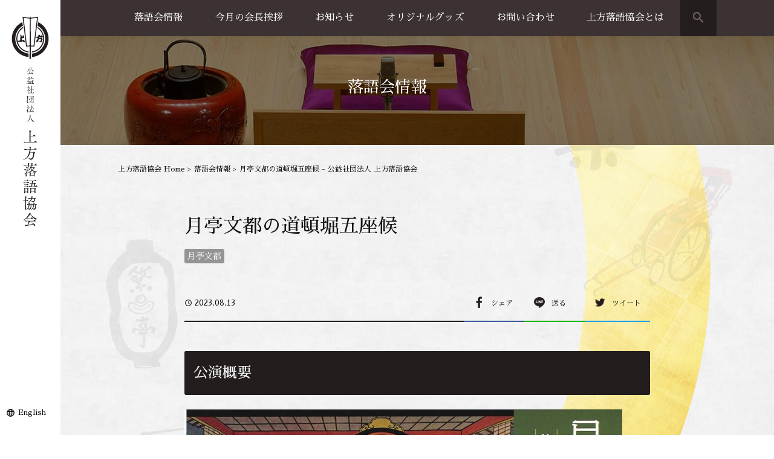

--- FILE ---
content_type: text/html; charset=UTF-8
request_url: https://kamigatarakugo.jp/rakugokai/19267/
body_size: 11289
content:
<!DOCTYPE html>
<html prefix="og: http://ogp.me/ns#" lang="ja">
<head>
<!-- Google Tag Manager -->
<script>(function(w,d,s,l,i){w[l]=w[l]||[];w[l].push({'gtm.start':
new Date().getTime(),event:'gtm.js'});var f=d.getElementsByTagName(s)[0],
j=d.createElement(s),dl=l!='dataLayer'?'&l='+l:'';j.async=true;j.src=
'https://www.googletagmanager.com/gtm.js?id='+i+dl;f.parentNode.insertBefore(j,f);
})(window,document,'script','dataLayer','GTM-KVMFF5H');</script>
<!-- End Google Tag Manager -->
<meta charset="UTF-8">

<meta name="viewport" content="width=device-width, initial-scale=1">
<meta name="SKYPE_TOOLBAR" content="SKYPE_TOOLBAR_PARSER_COMPATIBLE">
<meta name="format-detection" content="telephone=no">
<link rel="shortcut icon" type="image/vnd.microsoft.icon" href="https://kamigatarakugo.jp/common/img/ico/favicon.ico">
<link rel="icon" type="image/vnd.microsoft.icon" href="https://kamigatarakugo.jp/common/img/ico/favicon.ico">
<link rel="shortcut icon" type="image/x-icon" href="https://kamigatarakugo.jp/common/img/ico/favicon.ico">
<link rel="apple-touch-icon" href="https://kamigatarakugo.jp/common/img/ico/apple-touch-icon.png">

		<!-- All in One SEO 4.6.3 - aioseo.com -->
		<title>月亭文都の道頓堀五座候 - 公益社団法人 上方落語協会</title>
		<meta name="description" content="公演概要 公演日時 8月13日（日） 午後2時開演（1時30分開場） 場所 道頓堀ミュージアム 並木座 ◇" />
		<meta name="robots" content="max-image-preview:large" />
		<link rel="canonical" href="https://kamigatarakugo.jp/rakugokai/19267/" />
		<meta name="generator" content="All in One SEO (AIOSEO) 4.6.3" />
		<meta property="og:locale" content="ja_JP" />
		<meta property="og:site_name" content="公益社団法人 上方落語協会 - 関西を中心に活動する落語家などが組織する公益法人。 大阪市北区天神橋に拠点をおき、1957年の発足より大阪落語・古典落語をはじめとする寄席芸能の普及・継承を行う。 WEBサイトでは協会（天満天神繁昌亭）からのお知らせや所属する落語家の寄席情報、協会のオリジナルグッズ情報など掲載。" />
		<meta property="og:type" content="article" />
		<meta property="og:title" content="月亭文都の道頓堀五座候 - 公益社団法人 上方落語協会" />
		<meta property="og:description" content="公演概要 公演日時 8月13日（日） 午後2時開演（1時30分開場） 場所 道頓堀ミュージアム 並木座 ◇" />
		<meta property="og:url" content="https://kamigatarakugo.jp/rakugokai/19267/" />
		<meta property="article:published_time" content="2023-08-13T14:59:39+00:00" />
		<meta property="article:modified_time" content="2023-03-30T01:09:12+00:00" />
		<meta name="twitter:card" content="summary_large_image" />
		<meta name="twitter:title" content="月亭文都の道頓堀五座候 - 公益社団法人 上方落語協会" />
		<meta name="twitter:description" content="公演概要 公演日時 8月13日（日） 午後2時開演（1時30分開場） 場所 道頓堀ミュージアム 並木座 ◇" />
		<script type="application/ld+json" class="aioseo-schema">
			{"@context":"https:\/\/schema.org","@graph":[{"@type":"BreadcrumbList","@id":"https:\/\/kamigatarakugo.jp\/rakugokai\/19267\/#breadcrumblist","itemListElement":[{"@type":"ListItem","@id":"https:\/\/kamigatarakugo.jp\/#listItem","position":1,"name":"\u5bb6"}]},{"@type":"Organization","@id":"https:\/\/kamigatarakugo.jp\/#organization","name":"\u516c\u76ca\u793e\u56e3\u6cd5\u4eba \u4e0a\u65b9\u843d\u8a9e\u5354\u4f1a","url":"https:\/\/kamigatarakugo.jp\/"},{"@type":"Person","@id":"https:\/\/kamigatarakugo.jp\/author\/kamigatarakugo_jimu\/#author","url":"https:\/\/kamigatarakugo.jp\/author\/kamigatarakugo_jimu\/","name":"kamigatarakugo_jimu","image":{"@type":"ImageObject","@id":"https:\/\/kamigatarakugo.jp\/rakugokai\/19267\/#authorImage","url":"https:\/\/secure.gravatar.com\/avatar\/f49a9cdc7084b921774e646f6b46d4d0?s=96&d=mm&r=g","width":96,"height":96,"caption":"kamigatarakugo_jimu"}},{"@type":"WebPage","@id":"https:\/\/kamigatarakugo.jp\/rakugokai\/19267\/#webpage","url":"https:\/\/kamigatarakugo.jp\/rakugokai\/19267\/","name":"\u6708\u4ead\u6587\u90fd\u306e\u9053\u9813\u5800\u4e94\u5ea7\u5019 - \u516c\u76ca\u793e\u56e3\u6cd5\u4eba \u4e0a\u65b9\u843d\u8a9e\u5354\u4f1a","description":"\u516c\u6f14\u6982\u8981 \u516c\u6f14\u65e5\u6642 8\u670813\u65e5\uff08\u65e5\uff09 \u5348\u5f8c2\u6642\u958b\u6f14\uff081\u664230\u5206\u958b\u5834\uff09 \u5834\u6240 \u9053\u9813\u5800\u30df\u30e5\u30fc\u30b8\u30a2\u30e0 \u4e26\u6728\u5ea7 \u25c7","inLanguage":"ja","isPartOf":{"@id":"https:\/\/kamigatarakugo.jp\/#website"},"breadcrumb":{"@id":"https:\/\/kamigatarakugo.jp\/rakugokai\/19267\/#breadcrumblist"},"author":{"@id":"https:\/\/kamigatarakugo.jp\/author\/kamigatarakugo_jimu\/#author"},"creator":{"@id":"https:\/\/kamigatarakugo.jp\/author\/kamigatarakugo_jimu\/#author"},"datePublished":"2023-08-13T23:59:39+09:00","dateModified":"2023-03-30T10:09:12+09:00"},{"@type":"WebSite","@id":"https:\/\/kamigatarakugo.jp\/#website","url":"https:\/\/kamigatarakugo.jp\/","name":"\u516c\u76ca\u793e\u56e3\u6cd5\u4eba \u4e0a\u65b9\u843d\u8a9e\u5354\u4f1a","description":"\u95a2\u897f\u3092\u4e2d\u5fc3\u306b\u6d3b\u52d5\u3059\u308b\u843d\u8a9e\u5bb6\u306a\u3069\u304c\u7d44\u7e54\u3059\u308b\u516c\u76ca\u6cd5\u4eba\u3002 \u5927\u962a\u5e02\u5317\u533a\u5929\u795e\u6a4b\u306b\u62e0\u70b9\u3092\u304a\u304d\u30011957\u5e74\u306e\u767a\u8db3\u3088\u308a\u5927\u962a\u843d\u8a9e\u30fb\u53e4\u5178\u843d\u8a9e\u3092\u306f\u3058\u3081\u3068\u3059\u308b\u5bc4\u5e2d\u82b8\u80fd\u306e\u666e\u53ca\u30fb\u7d99\u627f\u3092\u884c\u3046\u3002 WEB\u30b5\u30a4\u30c8\u3067\u306f\u5354\u4f1a\uff08\u5929\u6e80\u5929\u795e\u7e41\u660c\u4ead\uff09\u304b\u3089\u306e\u304a\u77e5\u3089\u305b\u3084\u6240\u5c5e\u3059\u308b\u843d\u8a9e\u5bb6\u306e\u5bc4\u5e2d\u60c5\u5831\u3001\u5354\u4f1a\u306e\u30aa\u30ea\u30b8\u30ca\u30eb\u30b0\u30c3\u30ba\u60c5\u5831\u306a\u3069\u63b2\u8f09\u3002","inLanguage":"ja","publisher":{"@id":"https:\/\/kamigatarakugo.jp\/#organization"}}]}
		</script>
		<!-- All in One SEO -->

<link rel="alternate" type="application/rss+xml" title="公益社団法人 上方落語協会 &raquo; フィード" href="https://kamigatarakugo.jp/feed/" />
<link rel="alternate" type="application/rss+xml" title="公益社団法人 上方落語協会 &raquo; コメントフィード" href="https://kamigatarakugo.jp/comments/feed/" />
<script type="text/javascript">
/* <![CDATA[ */
window._wpemojiSettings = {"baseUrl":"https:\/\/s.w.org\/images\/core\/emoji\/15.0.3\/72x72\/","ext":".png","svgUrl":"https:\/\/s.w.org\/images\/core\/emoji\/15.0.3\/svg\/","svgExt":".svg","source":{"concatemoji":"https:\/\/kamigatarakugo.jp\/wp\/wp-includes\/js\/wp-emoji-release.min.js?ver=6.5.7"}};
/*! This file is auto-generated */
!function(i,n){var o,s,e;function c(e){try{var t={supportTests:e,timestamp:(new Date).valueOf()};sessionStorage.setItem(o,JSON.stringify(t))}catch(e){}}function p(e,t,n){e.clearRect(0,0,e.canvas.width,e.canvas.height),e.fillText(t,0,0);var t=new Uint32Array(e.getImageData(0,0,e.canvas.width,e.canvas.height).data),r=(e.clearRect(0,0,e.canvas.width,e.canvas.height),e.fillText(n,0,0),new Uint32Array(e.getImageData(0,0,e.canvas.width,e.canvas.height).data));return t.every(function(e,t){return e===r[t]})}function u(e,t,n){switch(t){case"flag":return n(e,"\ud83c\udff3\ufe0f\u200d\u26a7\ufe0f","\ud83c\udff3\ufe0f\u200b\u26a7\ufe0f")?!1:!n(e,"\ud83c\uddfa\ud83c\uddf3","\ud83c\uddfa\u200b\ud83c\uddf3")&&!n(e,"\ud83c\udff4\udb40\udc67\udb40\udc62\udb40\udc65\udb40\udc6e\udb40\udc67\udb40\udc7f","\ud83c\udff4\u200b\udb40\udc67\u200b\udb40\udc62\u200b\udb40\udc65\u200b\udb40\udc6e\u200b\udb40\udc67\u200b\udb40\udc7f");case"emoji":return!n(e,"\ud83d\udc26\u200d\u2b1b","\ud83d\udc26\u200b\u2b1b")}return!1}function f(e,t,n){var r="undefined"!=typeof WorkerGlobalScope&&self instanceof WorkerGlobalScope?new OffscreenCanvas(300,150):i.createElement("canvas"),a=r.getContext("2d",{willReadFrequently:!0}),o=(a.textBaseline="top",a.font="600 32px Arial",{});return e.forEach(function(e){o[e]=t(a,e,n)}),o}function t(e){var t=i.createElement("script");t.src=e,t.defer=!0,i.head.appendChild(t)}"undefined"!=typeof Promise&&(o="wpEmojiSettingsSupports",s=["flag","emoji"],n.supports={everything:!0,everythingExceptFlag:!0},e=new Promise(function(e){i.addEventListener("DOMContentLoaded",e,{once:!0})}),new Promise(function(t){var n=function(){try{var e=JSON.parse(sessionStorage.getItem(o));if("object"==typeof e&&"number"==typeof e.timestamp&&(new Date).valueOf()<e.timestamp+604800&&"object"==typeof e.supportTests)return e.supportTests}catch(e){}return null}();if(!n){if("undefined"!=typeof Worker&&"undefined"!=typeof OffscreenCanvas&&"undefined"!=typeof URL&&URL.createObjectURL&&"undefined"!=typeof Blob)try{var e="postMessage("+f.toString()+"("+[JSON.stringify(s),u.toString(),p.toString()].join(",")+"));",r=new Blob([e],{type:"text/javascript"}),a=new Worker(URL.createObjectURL(r),{name:"wpTestEmojiSupports"});return void(a.onmessage=function(e){c(n=e.data),a.terminate(),t(n)})}catch(e){}c(n=f(s,u,p))}t(n)}).then(function(e){for(var t in e)n.supports[t]=e[t],n.supports.everything=n.supports.everything&&n.supports[t],"flag"!==t&&(n.supports.everythingExceptFlag=n.supports.everythingExceptFlag&&n.supports[t]);n.supports.everythingExceptFlag=n.supports.everythingExceptFlag&&!n.supports.flag,n.DOMReady=!1,n.readyCallback=function(){n.DOMReady=!0}}).then(function(){return e}).then(function(){var e;n.supports.everything||(n.readyCallback(),(e=n.source||{}).concatemoji?t(e.concatemoji):e.wpemoji&&e.twemoji&&(t(e.twemoji),t(e.wpemoji)))}))}((window,document),window._wpemojiSettings);
/* ]]> */
</script>
<style id='wp-emoji-styles-inline-css' type='text/css'>

	img.wp-smiley, img.emoji {
		display: inline !important;
		border: none !important;
		box-shadow: none !important;
		height: 1em !important;
		width: 1em !important;
		margin: 0 0.07em !important;
		vertical-align: -0.1em !important;
		background: none !important;
		padding: 0 !important;
	}
</style>
<link rel='stylesheet' id='wp-block-library-css' href='https://kamigatarakugo.jp/wp/wp-includes/css/dist/block-library/style.min.css?ver=6.5.7' type='text/css' media='all' />
<style id='classic-theme-styles-inline-css' type='text/css'>
/*! This file is auto-generated */
.wp-block-button__link{color:#fff;background-color:#32373c;border-radius:9999px;box-shadow:none;text-decoration:none;padding:calc(.667em + 2px) calc(1.333em + 2px);font-size:1.125em}.wp-block-file__button{background:#32373c;color:#fff;text-decoration:none}
</style>
<style id='global-styles-inline-css' type='text/css'>
body{--wp--preset--color--black: #000000;--wp--preset--color--cyan-bluish-gray: #abb8c3;--wp--preset--color--white: #ffffff;--wp--preset--color--pale-pink: #f78da7;--wp--preset--color--vivid-red: #cf2e2e;--wp--preset--color--luminous-vivid-orange: #ff6900;--wp--preset--color--luminous-vivid-amber: #fcb900;--wp--preset--color--light-green-cyan: #7bdcb5;--wp--preset--color--vivid-green-cyan: #00d084;--wp--preset--color--pale-cyan-blue: #8ed1fc;--wp--preset--color--vivid-cyan-blue: #0693e3;--wp--preset--color--vivid-purple: #9b51e0;--wp--preset--gradient--vivid-cyan-blue-to-vivid-purple: linear-gradient(135deg,rgba(6,147,227,1) 0%,rgb(155,81,224) 100%);--wp--preset--gradient--light-green-cyan-to-vivid-green-cyan: linear-gradient(135deg,rgb(122,220,180) 0%,rgb(0,208,130) 100%);--wp--preset--gradient--luminous-vivid-amber-to-luminous-vivid-orange: linear-gradient(135deg,rgba(252,185,0,1) 0%,rgba(255,105,0,1) 100%);--wp--preset--gradient--luminous-vivid-orange-to-vivid-red: linear-gradient(135deg,rgba(255,105,0,1) 0%,rgb(207,46,46) 100%);--wp--preset--gradient--very-light-gray-to-cyan-bluish-gray: linear-gradient(135deg,rgb(238,238,238) 0%,rgb(169,184,195) 100%);--wp--preset--gradient--cool-to-warm-spectrum: linear-gradient(135deg,rgb(74,234,220) 0%,rgb(151,120,209) 20%,rgb(207,42,186) 40%,rgb(238,44,130) 60%,rgb(251,105,98) 80%,rgb(254,248,76) 100%);--wp--preset--gradient--blush-light-purple: linear-gradient(135deg,rgb(255,206,236) 0%,rgb(152,150,240) 100%);--wp--preset--gradient--blush-bordeaux: linear-gradient(135deg,rgb(254,205,165) 0%,rgb(254,45,45) 50%,rgb(107,0,62) 100%);--wp--preset--gradient--luminous-dusk: linear-gradient(135deg,rgb(255,203,112) 0%,rgb(199,81,192) 50%,rgb(65,88,208) 100%);--wp--preset--gradient--pale-ocean: linear-gradient(135deg,rgb(255,245,203) 0%,rgb(182,227,212) 50%,rgb(51,167,181) 100%);--wp--preset--gradient--electric-grass: linear-gradient(135deg,rgb(202,248,128) 0%,rgb(113,206,126) 100%);--wp--preset--gradient--midnight: linear-gradient(135deg,rgb(2,3,129) 0%,rgb(40,116,252) 100%);--wp--preset--font-size--small: 13px;--wp--preset--font-size--medium: 20px;--wp--preset--font-size--large: 36px;--wp--preset--font-size--x-large: 42px;--wp--preset--spacing--20: 0.44rem;--wp--preset--spacing--30: 0.67rem;--wp--preset--spacing--40: 1rem;--wp--preset--spacing--50: 1.5rem;--wp--preset--spacing--60: 2.25rem;--wp--preset--spacing--70: 3.38rem;--wp--preset--spacing--80: 5.06rem;--wp--preset--shadow--natural: 6px 6px 9px rgba(0, 0, 0, 0.2);--wp--preset--shadow--deep: 12px 12px 50px rgba(0, 0, 0, 0.4);--wp--preset--shadow--sharp: 6px 6px 0px rgba(0, 0, 0, 0.2);--wp--preset--shadow--outlined: 6px 6px 0px -3px rgba(255, 255, 255, 1), 6px 6px rgba(0, 0, 0, 1);--wp--preset--shadow--crisp: 6px 6px 0px rgba(0, 0, 0, 1);}:where(.is-layout-flex){gap: 0.5em;}:where(.is-layout-grid){gap: 0.5em;}body .is-layout-flex{display: flex;}body .is-layout-flex{flex-wrap: wrap;align-items: center;}body .is-layout-flex > *{margin: 0;}body .is-layout-grid{display: grid;}body .is-layout-grid > *{margin: 0;}:where(.wp-block-columns.is-layout-flex){gap: 2em;}:where(.wp-block-columns.is-layout-grid){gap: 2em;}:where(.wp-block-post-template.is-layout-flex){gap: 1.25em;}:where(.wp-block-post-template.is-layout-grid){gap: 1.25em;}.has-black-color{color: var(--wp--preset--color--black) !important;}.has-cyan-bluish-gray-color{color: var(--wp--preset--color--cyan-bluish-gray) !important;}.has-white-color{color: var(--wp--preset--color--white) !important;}.has-pale-pink-color{color: var(--wp--preset--color--pale-pink) !important;}.has-vivid-red-color{color: var(--wp--preset--color--vivid-red) !important;}.has-luminous-vivid-orange-color{color: var(--wp--preset--color--luminous-vivid-orange) !important;}.has-luminous-vivid-amber-color{color: var(--wp--preset--color--luminous-vivid-amber) !important;}.has-light-green-cyan-color{color: var(--wp--preset--color--light-green-cyan) !important;}.has-vivid-green-cyan-color{color: var(--wp--preset--color--vivid-green-cyan) !important;}.has-pale-cyan-blue-color{color: var(--wp--preset--color--pale-cyan-blue) !important;}.has-vivid-cyan-blue-color{color: var(--wp--preset--color--vivid-cyan-blue) !important;}.has-vivid-purple-color{color: var(--wp--preset--color--vivid-purple) !important;}.has-black-background-color{background-color: var(--wp--preset--color--black) !important;}.has-cyan-bluish-gray-background-color{background-color: var(--wp--preset--color--cyan-bluish-gray) !important;}.has-white-background-color{background-color: var(--wp--preset--color--white) !important;}.has-pale-pink-background-color{background-color: var(--wp--preset--color--pale-pink) !important;}.has-vivid-red-background-color{background-color: var(--wp--preset--color--vivid-red) !important;}.has-luminous-vivid-orange-background-color{background-color: var(--wp--preset--color--luminous-vivid-orange) !important;}.has-luminous-vivid-amber-background-color{background-color: var(--wp--preset--color--luminous-vivid-amber) !important;}.has-light-green-cyan-background-color{background-color: var(--wp--preset--color--light-green-cyan) !important;}.has-vivid-green-cyan-background-color{background-color: var(--wp--preset--color--vivid-green-cyan) !important;}.has-pale-cyan-blue-background-color{background-color: var(--wp--preset--color--pale-cyan-blue) !important;}.has-vivid-cyan-blue-background-color{background-color: var(--wp--preset--color--vivid-cyan-blue) !important;}.has-vivid-purple-background-color{background-color: var(--wp--preset--color--vivid-purple) !important;}.has-black-border-color{border-color: var(--wp--preset--color--black) !important;}.has-cyan-bluish-gray-border-color{border-color: var(--wp--preset--color--cyan-bluish-gray) !important;}.has-white-border-color{border-color: var(--wp--preset--color--white) !important;}.has-pale-pink-border-color{border-color: var(--wp--preset--color--pale-pink) !important;}.has-vivid-red-border-color{border-color: var(--wp--preset--color--vivid-red) !important;}.has-luminous-vivid-orange-border-color{border-color: var(--wp--preset--color--luminous-vivid-orange) !important;}.has-luminous-vivid-amber-border-color{border-color: var(--wp--preset--color--luminous-vivid-amber) !important;}.has-light-green-cyan-border-color{border-color: var(--wp--preset--color--light-green-cyan) !important;}.has-vivid-green-cyan-border-color{border-color: var(--wp--preset--color--vivid-green-cyan) !important;}.has-pale-cyan-blue-border-color{border-color: var(--wp--preset--color--pale-cyan-blue) !important;}.has-vivid-cyan-blue-border-color{border-color: var(--wp--preset--color--vivid-cyan-blue) !important;}.has-vivid-purple-border-color{border-color: var(--wp--preset--color--vivid-purple) !important;}.has-vivid-cyan-blue-to-vivid-purple-gradient-background{background: var(--wp--preset--gradient--vivid-cyan-blue-to-vivid-purple) !important;}.has-light-green-cyan-to-vivid-green-cyan-gradient-background{background: var(--wp--preset--gradient--light-green-cyan-to-vivid-green-cyan) !important;}.has-luminous-vivid-amber-to-luminous-vivid-orange-gradient-background{background: var(--wp--preset--gradient--luminous-vivid-amber-to-luminous-vivid-orange) !important;}.has-luminous-vivid-orange-to-vivid-red-gradient-background{background: var(--wp--preset--gradient--luminous-vivid-orange-to-vivid-red) !important;}.has-very-light-gray-to-cyan-bluish-gray-gradient-background{background: var(--wp--preset--gradient--very-light-gray-to-cyan-bluish-gray) !important;}.has-cool-to-warm-spectrum-gradient-background{background: var(--wp--preset--gradient--cool-to-warm-spectrum) !important;}.has-blush-light-purple-gradient-background{background: var(--wp--preset--gradient--blush-light-purple) !important;}.has-blush-bordeaux-gradient-background{background: var(--wp--preset--gradient--blush-bordeaux) !important;}.has-luminous-dusk-gradient-background{background: var(--wp--preset--gradient--luminous-dusk) !important;}.has-pale-ocean-gradient-background{background: var(--wp--preset--gradient--pale-ocean) !important;}.has-electric-grass-gradient-background{background: var(--wp--preset--gradient--electric-grass) !important;}.has-midnight-gradient-background{background: var(--wp--preset--gradient--midnight) !important;}.has-small-font-size{font-size: var(--wp--preset--font-size--small) !important;}.has-medium-font-size{font-size: var(--wp--preset--font-size--medium) !important;}.has-large-font-size{font-size: var(--wp--preset--font-size--large) !important;}.has-x-large-font-size{font-size: var(--wp--preset--font-size--x-large) !important;}
.wp-block-navigation a:where(:not(.wp-element-button)){color: inherit;}
:where(.wp-block-post-template.is-layout-flex){gap: 1.25em;}:where(.wp-block-post-template.is-layout-grid){gap: 1.25em;}
:where(.wp-block-columns.is-layout-flex){gap: 2em;}:where(.wp-block-columns.is-layout-grid){gap: 2em;}
.wp-block-pullquote{font-size: 1.5em;line-height: 1.6;}
</style>
<link rel='stylesheet' id='fancybox-css' href='https://kamigatarakugo.jp/wp/wp-content/plugins/easy-fancybox/css/jquery.fancybox.min.css?ver=1.3.24' type='text/css' media='screen' />
<link rel='stylesheet' id='font-css' href='//fonts.googleapis.com/earlyaccess/sawarabimincho.css?ver=6.5.7' type='text/css' media='all' />
<link rel='stylesheet' id='icon-css' href='//fonts.googleapis.com/icon?family=Material+Icons&#038;ver=6.5.7' type='text/css' media='all' />
<link rel='stylesheet' id='default-css' href='https://kamigatarakugo.jp/common/css/theme.css?ver=6.5.7' type='text/css' media='all' />
<link rel='stylesheet' id='style-css' href='https://kamigatarakugo.jp/wp/wp-content/themes/uniontheme/style.css?ver=6.5.7' type='text/css' media='all' />
<link rel="https://api.w.org/" href="https://kamigatarakugo.jp/wp-json/" /><link rel='shortlink' href='https://kamigatarakugo.jp/?p=19267' />
<link rel="alternate" type="application/json+oembed" href="https://kamigatarakugo.jp/wp-json/oembed/1.0/embed?url=https%3A%2F%2Fkamigatarakugo.jp%2Frakugokai%2F19267%2F" />
<link rel="alternate" type="text/xml+oembed" href="https://kamigatarakugo.jp/wp-json/oembed/1.0/embed?url=https%3A%2F%2Fkamigatarakugo.jp%2Frakugokai%2F19267%2F&#038;format=xml" />
<!--[if lt IE 9]><script src="http://html5shiv.googlecode.com/svn/trunk/html5.js"></script><![endif]-->
<script>
  (function(i,s,o,g,r,a,m){i['GoogleAnalyticsObject']=r;i[r]=i[r]||function(){
  (i[r].q=i[r].q||[]).push(arguments)},i[r].l=1*new Date();a=s.createElement(o),
  m=s.getElementsByTagName(o)[0];a.async=1;a.src=g;m.parentNode.insertBefore(a,m)
  })(window,document,'script','//www.google-analytics.com/analytics.js','ga');

  ga('create', 'UA-90181517-1', 'auto');
  ga('require', 'displayfeatures');
  ga('require', 'linkid', 'linkid.js');
  ga('send', 'pageview');
</script>
</head>

<body class="rakugokai-template-default single single-rakugokai postid-19267">
<!-- Google Tag Manager (noscript) -->
<noscript><iframe src="https://www.googletagmanager.com/ns.html?id=GTM-KVMFF5H"
height="0" width="0" style="display:none;visibility:hidden"></iframe></noscript>
<!-- End Google Tag Manager (noscript) -->
<div id="page" class="information">


<!--   ヘッダー   -->

<header class="l-header hidden-xs">
  <h1><a href="https://kamigatarakugo.jp/"><img src="https://kamigatarakugo.jp/common/img/header/side_logo.svg" alt="公益社団法人 上方落語協会"></a></h1>
  <p><a href="https://kamigatarakugo.jp/english/" target="_blank">English</a></p>
<!-- / #header --></header>

<div class="l-sp_header visible-xs">
  <h1><a href="https://kamigatarakugo.jp/"><img src="https://kamigatarakugo.jp/common/img/header/sp_logo.svg" alt="公益社団法人 上方落語協会"></a></h1>
  <div class="search_btn visible-xs"><i class="material-icons">search</i></div>
  <div class="search_box">
    <form role="search" method="get" id="searchform" action="https://kamigatarakugo.jp/">
      <div>
        <input type="text" placeholder="検索" value="" name="s" id="s" />
      </div>
    </form>
  <!-- /.search_box --></div>
  <div class="btn_box visible-xs">
    <div class="menu_btn">
      <strong>MENU</strong>
      <span></span>
    </div>
  <!-- /.btn_box --></div>
<!-- /.l-sp_header --></div>

<div class="drawer">
  <ul class="navi">
    <li><a href="https://kamigatarakugo.jp/rakugokai/">落語会情報 <i class="fa fa-angle-right"></i></a></li>
    <li><a href="https://kamigatarakugo.jp/rakugokai/">公演一覧 <i class="fa fa-angle-right"></i></a></li>
    <li><a href="https://www.hanjotei.jp/" target="_blank">天満天神繁昌亭 <i class="fa fa-angle-right"></i></a></li>
    <li><a href="https://kobe-kirakukan.jp/" target="_blank">喜楽館 <i class="fa fa-angle-right"></i></a></li>
    <li><a href="https://kamigatarakugo.jp/shimanouchi/">島之内寄席 <i class="fa fa-angle-right"></i></a></li>
    <!--<li><a href="https://kamigatarakugo.jp/performance-cat01/rakugokai01/">主催公演（近畿以外） <i class="fa fa-angle-right"></i></a></li>-->
    <li><a href="https://kamigatarakugo.jp/performance-cat02/rakugokai02/">協力事業 <i class="fa fa-angle-right"></i></a></li>
    <li><a href="https://kamigatarakugo.jp/greeting/" target="_blank">今月の会長挨拶 <i class="fa fa-angle-right"></i></a></li>
    <li><a href="https://kamigatarakugo.jp/information/news/">お知らせ <i class="fa fa-angle-right"></i></a></li>
    <li><a href="https://kamigatarakugo.jp/goods/">オリジナルグッズ <i class="fa fa-angle-right"></i></a></li>
    <li><a href="https://kamigatarakugo.jp/goods/">グッズ販売 <i class="fa fa-angle-right"></i></a></li>
    <li><a href="https://kamigatarakugo.jp/guide/">お買い物方法 <i class="fa fa-angle-right"></i></a></li>
    <li><a href="https://kamigatarakugo.jp/contact/">お問い合わせ <i class="fa fa-angle-right"></i></a></li>
    <li><a href="https://kamigatarakugo.jp/business-trip/">出張公演のご案内 <i class="fa fa-angle-right"></i></a></li>
	 <li><a href="https://kamigatarakugo.jp/greeting/">上方落語協会とは <i class="fa fa-angle-right"></i></a></li>
    <li><a href="https://kamigatarakugo.jp/directory/">上方落語家名鑑 <i class="fa fa-angle-right"></i></a></li>
    <li><a href="https://kamigatarakugo.jp/history/">上方落語協会の歴史 <i class="fa fa-angle-right"></i></a></li>
    <li><a href="https://kamigatarakugo.jp/about/">団体概要 <i class="fa fa-angle-right"></i></a></li>
    <li><a href="https://kamigatarakugo.jp/privacy/">プライバシーポリシー <i class="fa fa-angle-right"></i></a></li>
    <li><a href="https://kamigatarakugo.jp/member/" target="blank">協会員専用ページ <i class="fa fa-angle-right"></i></a></li>
    <li><a href="https://kamigatarakugo.jp/english/" target="blank">English <i class="fa fa-angle-right"></i></a></li>
  </ul>
<!-- /.drawer --></div>

<nav class="fix_navi hidden-xs">
  <div class="container">
    <ul class="parent_navi row">
      <!-- 落語会情報 -->
      <li class="child_navi drop_down"><a href="https://kamigatarakugo.jp/rakugokai/">落語会情報</a>
        <ul class="drop_list">
          <li><a href="https://kamigatarakugo.jp/rakugokai/">公演一覧</a></li>
          <li><a href="https://www.hanjotei.jp/" target="_blank">天満天神繁昌亭</a></li>
          <li><a href="https://kobe-kirakukan.jp/" target="_blank">喜楽館</a></li>
          <li><a href="https://kamigatarakugo.jp/shimanouchi/">島之内寄席</a></li>
          <!--<li><a href="https://kamigatarakugo.jp/performance-cat01/rakugokai01/">主催公演（近畿以外）</a></li>-->
          <li><a href="https://kamigatarakugo.jp/performance-cat02/rakugokai02/">協力事業 </a></li>
        </ul>
      </li>
      <!-- 上方落語家名鑑 -->
      <li class="child_navi"><a href="https://kamigatarakugo.jp/greeting/" target="_blank">今月の会長挨拶</a></li>
      <!-- お知らせ -->
      <li class="child_navi"><a href="https://kamigatarakugo.jp/information/news/">お知らせ</a></li>
      <!-- オリジナルグッズ -->
      <li class="child_navi drop_down"><a href="https://kamigatarakugo.jp/goods/">オリジナルグッズ</a>
        <ul class="drop_list">
          <li><a href="https://kamigatarakugo.jp/goods/">グッズ販売</a></li>
          <li><a href="https://kamigatarakugo.jp/guide/">お買い物方法</a></li>
        </ul>
      </li>
      <!-- お問い合わせ -->
      <li class="child_navi drop_down"><a href="https://kamigatarakugo.jp/contact/">お問い合わせ</a>
      <ul class="drop_list">
          <li><a href="https://kamigatarakugo.jp/business-trip/">出張公演のご案内</a></li>
        </ul>
    </li>
		<!-- 上方落語協会とは -->
      <li class="child_navi drop_down"><a href="https://kamigatarakugo.jp/greeting/">上方落語協会とは</a>
        <ul class="drop_list">
          <li><a href="https://kamigatarakugo.jp/directory/">上方落語家名鑑</a></li>
          <li><a href="https://kamigatarakugo.jp/history/">上方落語協会の歴史</a></li>
          <li><a href="https://kamigatarakugo.jp/about/">団体概要</a></li>
        </ul>
      </li>
    <!-- / .parent_navi --></ul>
    <div class="search_btn"><i class="material-icons">search</i></div>
    <div class="search_box">
      <form role="search" method="get" id="searchform" action="https://kamigatarakugo.jp/">
        <div>
          <input type="text" placeholder="検索" value="" name="s" id="s" />
        </div>
      </form>
    <!-- /.search_box --></div>
  </div>
<!-- /.fix_navi --></nav>



	  <div class="lower_ttl sp_ttl_none">
	 <h2>落語会情報</h2>
  </div>

		
	


<!--    コンテンツ	-->
<div class="l-contents ">
	    
      <div class="crumbs3">

        <nav class="container">
          <ul>
            <li class="home"><a href="https://kamigatarakugo.jp/">上方落語協会 Home</a>&nbsp;&gt;</li>
            <li><a href="https://kamigatarakugo.jp/rakugokai/">落語会情報</a>&nbsp;&gt;</li>
            <li>月亭文都の道頓堀五座候 - 公益社団法人 上方落語協会</li>
          </ul>
        </nav>
      <!-- /.crumbs --></div>

    	
  <div class="l-main">


<article class="m-rakugokai">
  <section class="single_post">
    <div class="container">
      <h2>月亭文都の道頓堀五座候</h2>
      <div class="rakugo_top_tag">
        <ul class="tag">
          <li><a href="https://kamigatarakugo.jp/tag/月亭文都/">月亭文都</a></li>        </ul>
      </div>
      <div class="share_area">
        <time><i class="material-icons">access_time</i> 2023.08.13</time>
        <ul class="share_btn">
          <li><a href="http://www.facebook.com/sharer.php?u=https://kamigatarakugo.jp/rakugokai/19267/" target="new"> シェア</a></li>
          <li><a href="http://line.me/R/msg/月亭文都の道頓堀五座候/?https://kamigatarakugo.jp/rakugokai/19267/" target="new"> 送る</a></li>
          <li><a href="https://twitter.com/intent/tweet?text=月亭文都の道頓堀五座候&url=https://kamigatarakugo.jp/rakugokai/19267/" target="new"> ツイート</a></li>
        </ul>
      </div>
      <div class="body">
				<h3>公演概要</h3>
<p><a href="https://kamigatarakugo.jp/wp/wp-content/uploads/2023/08/20230120140145850_0007.jpg"><img fetchpriority="high" decoding="async" class="alignnone size-large wp-image-19269" src="https://kamigatarakugo.jp/wp/wp-content/uploads/2023/08/20230120140145850_0007-724x1024.jpg" alt="" width="724" height="1024" srcset="https://kamigatarakugo.jp/wp/wp-content/uploads/2023/08/20230120140145850_0007-724x1024.jpg 724w, https://kamigatarakugo.jp/wp/wp-content/uploads/2023/08/20230120140145850_0007-424x600.jpg 424w, https://kamigatarakugo.jp/wp/wp-content/uploads/2023/08/20230120140145850_0007-768x1086.jpg 768w" sizes="(max-width: 724px) 100vw, 724px" /></a></p>
<h4><span style="font-size: 14pt">公演日時</span></h4>
<p><span style="font-size: 12pt">8</span><span style="font-size: 12pt">月13日（日）　午後2時開演（1時30分開場）</span></p>
<h4>場所</h4>
<p><span style="font-size: 12pt">道頓堀ミュージアム  並木座<br />
　◇地下鉄堺筋線・千日前線／近鉄「日本橋」駅より徒歩３分</span></p>
<h4>出演者</h4>
<p><span style="font-size: 12pt">月亭　文都</span></p>
<h4>料金</h4>
<p><span style="font-size: 12pt">前売  3,000円　当日  3,500円<br />
</span></p>
<h4>お問い合わせ</h4>
<p><span style="font-size: medium">英知プロジェクト　℡  090-7116-8729<br />
</span></p>
      <!-- /.body --></div>

      <!-- START pagenavi-default.php -->

<div class="wp-pagenavi">
<div class="alignleft"><a href="https://kamigatarakugo.jp/rakugokai/20578/" rel="prev" title="動楽亭　昼席　8月席">&laquo; 前へ</a></div><div class="center"><a href="https://kamigatarakugo.jp/rakugokai/">一覧へ</a></div>
<div class="alignright"><a href="https://kamigatarakugo.jp/rakugokai/20035/" rel="next" title="香芝奮闘落語会">次へ &raquo;</a></div><!--/ .wp-pagenavi --></div>


<!-- END pagenavi-default.php -->


      
    </div>
  <!-- .information_detail --></section>
	
  <section class="other_rakugokai">
    <div class="container">
      <h2>直近の落語会情報</h2>

      <div class="row">
        <div class="rakugo_info_list">
        	            
                                
                  <div class="rakugo_info_box row">
                    <div class="col-sm-3">
                      <time>2026年01月18日</time>
                    </div>
                    <div class="col-sm-9">
                      <h3><a href="https://kamigatarakugo.jp/rakugokai/28366/">舞楽望 SUMOTO　DAY2</a></h3>
                      <ul class="tag">
                        <li><a href="https://kamigatarakugo.jp/tag/林家笑丸/">林家笑丸</a></li>                      </ul>
                    </div>
                  <!-- /.rakugo_info_box --></div>
                  
                                
                  <div class="rakugo_info_box row">
                    <div class="col-sm-3">
                      <time>2026年01月18日</time>
                    </div>
                    <div class="col-sm-9">
                      <h3><a href="https://kamigatarakugo.jp/rakugokai/27932/">新春！笑福亭笑助 三遊亭円楽 二人会</a></h3>
                      <ul class="tag">
                        <li><a href="https://kamigatarakugo.jp/tag/笑福亭笑助/">笑福亭笑助</a></li><li><a href="https://kamigatarakugo.jp/tag/桂笑金/">桂笑金</a></li>                      </ul>
                    </div>
                  <!-- /.rakugo_info_box --></div>
                  
                                
                  <div class="rakugo_info_box row">
                    <div class="col-sm-3">
                      <time>2026年01月18日</time>
                    </div>
                    <div class="col-sm-9">
                      <h3><a href="https://kamigatarakugo.jp/rakugokai/28105/">第20回 はめものだもの ～鳴り物入り落語会～</a></h3>
                      <ul class="tag">
                        <li><a href="https://kamigatarakugo.jp/tag/桂阿か枝/">桂阿か枝</a></li><li><a href="https://kamigatarakugo.jp/tag/林家染左/">林家染左</a></li><li><a href="https://kamigatarakugo.jp/tag/桂米舞/">桂米舞</a></li><li><a href="https://kamigatarakugo.jp/tag/はやしや都美礼/">はやしや都美礼</a></li>                      </ul>
                    </div>
                  <!-- /.rakugo_info_box --></div>
                  
                            
                                </div>
      <!-- /.rakugo_info --></div>

    </div>
  <!-- /.other_rakugokai --></section>


<!-- .rakugokai --></article>



	<!-- / .l-main --></div>
<!-- /.l-contents --></div>

<!--     フッター   -->
<footer class="l-footer information">
  <div class="footer_bnr">
  <ul class="row"><a href="https://kamigatarakugo.jp/nnaahona/" target="_blank">
      <li class="bnr01">
        <p><span>上方落語マガジン</span>んなあほな WEB版</p>
      </li></a>
      <li class="bnr02"><a href="https://twitter.com/kamigatarakugok" target="new">
        <div class="foot_twitter">
          <p><span>上方落語の情報をリアルタイムでゲット</span>上方落語公式ツイッター</p>
        <!-- /.foot_twitter --></div>
      </a></li>
    </ul>
  <!-- /.footer_bnr --></div>
  <div class="container">
    <div class="row">
      <div class="col-sm-7">
        <div class="footer_info row">
          <div class="col-sm-5"><h3><img src="https://kamigatarakugo.jp/common/img/footer/f_logo.svg" alt="公益社団法人 上方落語協会"></h3></div>
          <div class="col-sm-7">
            <p>〒530-0043 大阪市北区天満4丁目12－7</p>
            <div class="number">
              <span data-action="call" data-tel="06-6354-7727">Tel.06-6354-7727</span>　Fax.06-6354-4433            </div>
          </div>
        </div>
      </div>
      <div class="col-sm-5">
        <ul class="footer_btn row">
          <li class="col-sm-6"><a href="https://www.hanjotei.jp/" target="_blank"><i class="material-icons">open_in_browser</i> 天満天神繁昌亭</a></li>
          <li class="col-sm-6"><a href="https://kamigatarakugo.jp/member/" target="_blank"><i class="material-icons">mail_outline</i> 協会員専用ページ</a></li>
        </ul>
      </div>
    </div>
    <div class="footer_link hidden-xs">
      <ul class="row">
        <li>
          <dl>
            <dt><a href="https://kamigatarakugo.jp/rakugokai/">落語会情報</a></dt>
            <dd><a href="https://kamigatarakugo.jp/rakugokai/">公演一覧</a></dd>
            <dd><a href="https://www.hanjotei.jp/" target="_blank">天満天神繁昌亭</a></dd>
            <dd><a href="https://kobe-kirakukan.jp/" target="_blank">喜楽館</a></dd>
            <dd><a href="https://kamigatarakugo.jp/shimanouchi/">島之内寄席</a></dd>
		    <!--<dd><a href="https://kamigatarakugo.jp/performance-cat01/rakugokai01/">主催公演（近畿以外）</a></dd>-->
		    <dd><a href="https://kamigatarakugo.jp/performance-cat02/rakugokai02/">協力事業</a></dd>
          </dl>
        </li>
        <li>
          <dl>
            <dt><a href="https://kamigatarakugo.jp/directory/" target="_blank">上方落語家名鑑</a></dt>
          </dl>
        </li>
        <li>
          <dl>
            <dt><a href="https://kamigatarakugo.jp/information/news/">お知らせ</a></dt>
          </dl>
        </li>
        <li>
          <dl>
            <dt><a href="https://kamigatarakugo.jp/goods/">オリジナルグッズ</a></dt>
            <dd><a href="https://kamigatarakugo.jp/goods/">グッズ販売</a></dd>
            <dd><a href="https://kamigatarakugo.jp/guide/">お買い物方法</a></dd>
          </dl>
        </li>
        <li>
          <dl>
            <dt><a href="https://kamigatarakugo.jp/contact/">お問い合わせ</a></dt>
            <dd><a href="https://kamigatarakugo.jp/business-trip/">出張公演のご案内</a></dd>
          </dl>
        </li>
		  <li>
          <dl>
            <dt><a href="https://kamigatarakugo.jp/greeting/">上方落語協会とは</a></dt>
            <dd><a href="https://kamigatarakugo.jp/greeting/">会長のご挨拶</a></dd>
            <dd><a href="https://kamigatarakugo.jp/history/">上方落語協会の歴史</a></dd>
            <dd><a href="https://kamigatarakugo.jp/about/">団体概要</a></dd>
          </dl>
        </li>
      </ul>
    <!-- /.footer_link --></div>
  </div>
  <div class="footer_bottom">
    <div class="container">
      <div class="bottom_in">
        <p><a href="https://kamigatarakugo.jp/privacy/">プライバシーポリシー</a></p>
        <div class="copyright">&copy; 公益社団法人 上方落語協会</div>
      <!-- /.bottom_in --></div>
    </div>
  </div>
<!-- / #footer --></footer>


<!-- / #page --></div>

<script type="text/javascript" src="//ajax.googleapis.com/ajax/libs/jquery/1.9.1/jquery.min.js?ver=6.5.7" id="jquery-js"></script>
<script type="text/javascript" id="ajax-onload-js-extra">
/* <![CDATA[ */
var AJAX = {"endpoint":"https:\/\/kamigatarakugo.jp\/wp\/wp-admin\/admin-ajax.php","action":"ajax_read"};
/* ]]> */
</script>
<script type="text/javascript" src="https://kamigatarakugo.jp/common/js/ajax.js?ver=6.5.7" id="ajax-onload-js"></script>
<script type="text/javascript" src="https://kamigatarakugo.jp/wp/wp-content/plugins/easy-fancybox/js/jquery.fancybox.min.js?ver=1.3.24" id="jquery-fancybox-js"></script>
<script type="text/javascript" id="jquery-fancybox-js-after">
/* <![CDATA[ */
var fb_timeout, fb_opts={'overlayShow':true,'hideOnOverlayClick':true,'showCloseButton':true,'margin':20,'centerOnScroll':true,'enableEscapeButton':true,'autoScale':true };
if(typeof easy_fancybox_handler==='undefined'){
var easy_fancybox_handler=function(){
jQuery('.nofancybox,a.wp-block-file__button,a.pin-it-button,a[href*="pinterest.com/pin/create"],a[href*="facebook.com/share"],a[href*="twitter.com/share"]').addClass('nolightbox');
/* IMG */
var fb_IMG_select='a[href*=".jpg"]:not(.nolightbox,li.nolightbox>a),area[href*=".jpg"]:not(.nolightbox),a[href*=".jpeg"]:not(.nolightbox,li.nolightbox>a),area[href*=".jpeg"]:not(.nolightbox),a[href*=".png"]:not(.nolightbox,li.nolightbox>a),area[href*=".png"]:not(.nolightbox),a[href*=".gif"]:not(.nolightbox,li.nolightbox>a),area[href*=".gif"]:not(.nolightbox),a[href*=".JPG"]:not(.nolightbox,li.nolightbox>a),area[href*=".JPG"]:not(.nolightbox),a[href*=".JPEG"]:not(.nolightbox,li.nolightbox>a),area[href*=".JPEG"]:not(.nolightbox),a[href*=".PNG"]:not(.nolightbox,li.nolightbox>a),area[href*=".PNG"]:not(.nolightbox),a[href*=".GIF"]:not(.nolightbox,li.nolightbox>a),area[href*=".GIF"]:not(.nolightbox)';
jQuery(fb_IMG_select).addClass('fancybox image');
var fb_IMG_sections=jQuery('.gallery,.wp-block-gallery,.tiled-gallery,.wp-block-jetpack-tiled-gallery');
fb_IMG_sections.each(function(){jQuery(this).find(fb_IMG_select).attr('rel','gallery-'+fb_IMG_sections.index(this));});
jQuery('a.fancybox,area.fancybox,li.fancybox a').each(function(){jQuery(this).fancybox(jQuery.extend({},fb_opts,{'easingIn':'easeOutBack','easingOut':'easeInBack','opacity':false,'hideOnContentClick':false,'titleShow':false,'titlePosition':'over','titleFromAlt':true,'showNavArrows':true,'enableKeyboardNav':true,'cyclic':false}))});};
jQuery('a.fancybox-close').on('click',function(e){e.preventDefault();jQuery.fancybox.close()});
};
var easy_fancybox_auto=function(){setTimeout(function(){jQuery('#fancybox-auto').trigger('click')},1000);};
jQuery(easy_fancybox_handler);jQuery(document).on('post-load',easy_fancybox_handler);
jQuery(easy_fancybox_auto);
/* ]]> */
</script>
<script type="text/javascript" src="https://kamigatarakugo.jp/wp/wp-content/plugins/easy-fancybox/js/jquery.mousewheel.min.js?ver=3.1.13" id="jquery-mousewheel-js"></script>
<script type="text/javascript" src="https://kamigatarakugo.jp/common/js/min/scripts.js?ver=6.5.7" id="scripts-js"></script>



</body>
</html>